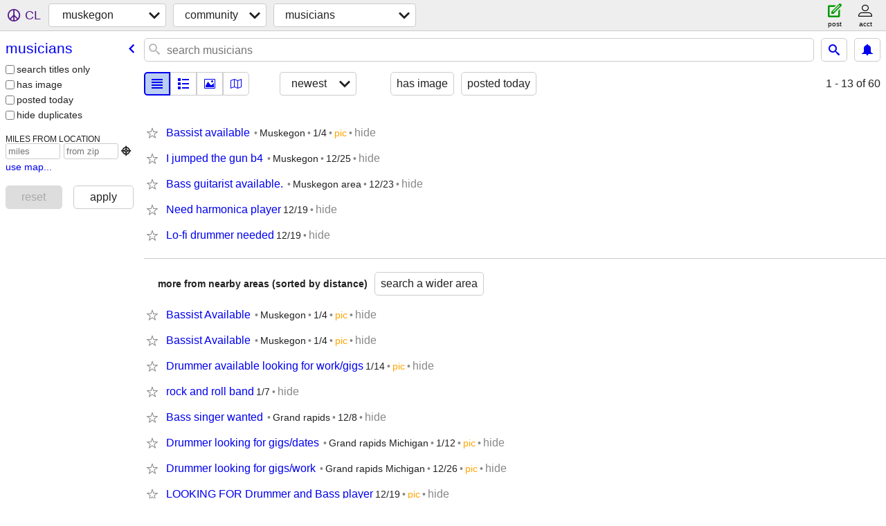

--- FILE ---
content_type: text/html; charset=utf-8
request_url: https://muskegon.craigslist.org/search/muc
body_size: 2507
content:
<!DOCTYPE html>
<html>
<head>
    
	<meta charset="UTF-8">
	<meta http-equiv="X-UA-Compatible" content="IE=Edge">
	<meta name="viewport" content="width=device-width,initial-scale=1">
	<meta property="og:site_name" content="craigslist">
	<meta name="twitter:card" content="preview">
	<meta property="og:title" content="muskegon musicians - craigslist">
	<meta name="description" content="muskegon musicians - craigslist">
	<meta property="og:description" content="muskegon musicians - craigslist">
	<meta property="og:url" content="https://muskegon.craigslist.org/search/muc">
	<title>muskegon musicians - craigslist</title>
	<link rel="canonical" href="https://muskegon.craigslist.org/search/muc">
	<link rel="alternate" href="https://muskegon.craigslist.org/search/muc" hreflang="x-default">



    <link rel="icon" href="/favicon.ico" id="favicon" />

<script type="application/ld+json" id="ld_searchpage_data" >
    {"description":"Musicians in Muskegon, MI","@context":"https://schema.org","breadcrumb":{"@type":"BreadcrumbList","@context":"https://schema.org","itemListElement":[{"item":"https://muskegon.craigslist.org","@type":"ListItem","name":"muskegon.craigslist.org","position":1},{"item":"https://muskegon.craigslist.org/search/ccc","name":"community","position":2,"@type":"ListItem"},{"position":3,"name":"musicians","@type":"ListItem","item":"https://muskegon.craigslist.org/search/muc"}]},"@type":"SearchResultsPage"}
</script>



    <style>
        body {
            font-family: sans-serif;
        }

        #no-js {
            position: fixed;
            z-index: 100000;
            top: 0;
            bottom: 0;
            left: 0;
            right: 0;
            overflow:auto;
            margin: 0;
            background: transparent;
        }

        #no-js h1 {
            margin: 0;
            padding: .5em;
            color: #00E;
            background-color: #cccccc;
        }

        #no-js  p {
            margin: 1em;
        }

        .no-js header,
        .no-js form,
        .no-js .tsb,
        .unsupported-browser header,
        .unsupported-browser form,
        .unsupported-browser .tsb {
            display: none;
        }

        #curtain {
            display: none;
            position: fixed;
            z-index: 9000;
            top: 0;
            bottom: 0;
            left: 0;
            right: 0;
            margin: 0;
            padding: 0;
            border: 0;
            background: transparent;
        }

        .show-curtain #curtain {
            display: block;
        }

        #curtain .cover,
        #curtain .content {
            position: absolute;
            display: block;
            top: 0;
            bottom: 0;
            left: 0;
            right: 0;
            margin: 0;
            padding: 0;
            border: 0;
        }

        #curtain .cover {
            z-index: 1;
            background-color: white;
        }

        .show-curtain #curtain .cover {
            opacity: 0.7;
        }

        .show-curtain.clear #curtain .cover {
            opacity: 0;
        }

        .show-curtain.opaque #curtain .cover {
            opacity: 1;
        }

        #curtain .content {
            z-index: 2;
            background: transparent;
            color: #00E;

            display: flex;
            flex-direction: column;
            justify-content: center;
            align-items: center;
        }

        .unrecoverable #curtain .content,
        .unsupported-browser #curtain .content {
            display: block;
            align-items: start;
        }

        #curtain h1 {
            margin: 0;
            padding: .5em;
            background-color: #cccccc;
        }

        #curtain  p {
            margin: 1em;
            color: black;
        }

        .pacify #curtain .icom-:after {
            content: "\eb23";
        }

        #curtain .text {
            display: none;
        }

        .loading #curtain .text.loading,
        .reading #curtain .text.reading,
        .writing #curtain .text.writing,
        .saving #curtain .text.saving,
        .searching #curtain .text.searching,
        .unrecoverable #curtain .text.unrecoverable,
        .message #curtain .text.message {
            display: block;
        }

        .unrecoverable #curtain .text.unrecoverable {
        }

        @keyframes rotate {
            from {
                transform: rotate(0deg);
            }
            to {
                transform: rotate(359deg);
            }
        }

        .pacify #curtain .icom- {
            font-size: 3em;
            animation: rotate 2s infinite linear;
        }
    </style>

    <style>
        body {
            margin: 0;
            border: 0;
            padding: 0;
        }

        ol.cl-static-search-results, .cl-static-header {
            display:none;
        }

        .no-js ol.cl-static-search-results, .no-js .cl-static-header {
            display:block;
        }
    </style>


</head>

<body  class="no-js"  >



    <div class="cl-content">
        <main>
        </main>
    </div>

    <div id="curtain">
        <div class="cover"></div>
        <div class="content">
            <div class="icom-"></div>
            <div class="text loading">loading</div>
            <div class="text reading">reading</div>
            <div class="text writing">writing</div>
            <div class="text saving">saving</div>
            <div class="text searching">searching</div>
            <div id="curtainText" class="text message"></div>
            <div class="text unrecoverable">
                 <p><a id="cl-unrecoverable-hard-refresh" href="#" onclick="location.reload(true);">refresh the page.</a></p>
             </div>
         </div>
    </div>



    <script>
        (function() {
            try {
                window.onpageshow = function(event) {
                    if (event.persisted && cl.upTime()>1000 && /iPhone/.test(navigator.userAgent)) {
                        window.location.reload();
                    }
                };

                window.addEventListener('DOMContentLoaded', function() {
                    document.body.classList.remove('no-js');
                });
                document.body.classList.remove('no-js');
            } catch(e) {
                console.log(e);
            }
        })();
    </script>

    
     
     <script src="https://www.craigslist.org/static/www/d58afecda5261cb9fcb91b2d144412254d004485.js" crossorigin="anonymous"></script>
     <script>
         window.cl.init(
             'https://www.craigslist.org/static/www/',
             '',
             'www',
             'search',
             {
'defaultLocale': "en_US",
'initialCategoryAbbr': "muc",
'location': {"country":"US","postal":"49443","url":"muskegon.craigslist.org","radius":3.8,"lat":43.235,"region":"MI","lon":-86.248,"areaId":554,"city":"Muskegon"},
'seoLinks': 0
},
             0
         );
     </script>
     

    
    <iframe id="cl-local-storage" src="https://www.craigslist.org/static/www/localStorage-092e9f9e2f09450529e744902aa7cdb3a5cc868d.html" style="display:none;"></iframe>
    


    <script>
        window.cl.specialCurtainMessages = {
            unsupportedBrowser: [
                "We've detected you are using a browser that is missing critical features.",
                "Please visit craigslist from a modern browser."
            ],
            unrecoverableError: [
                "There was an error loading the page."
            ]
        };
    </script>
    <div class="cl-static-header">
        <a href="/">craigslist</a>
            <h1>Musicians in Muskegon, MI</h1>
    </div>

    <ol class="cl-static-search-results">
        <li class="cl-static-hub-links">
            <div>see also</div>
        </li>
        <li class="cl-static-search-result" title="Bassist available">
            <a href="https://muskegon.craigslist.org/muc/d/muskegon-bassist-available/7904001525.html">
                <div class="title">Bassist available</div>

                <div class="details">
                    <div class="price">$0</div>
                    <div class="location">
                        Muskegon
                    </div>
                </div>
            </a>
        </li>
        <li class="cl-static-search-result" title="I jumped the gun b4">
            <a href="https://muskegon.craigslist.org/muc/d/muskegon-jumped-the-gun-b4/7904538514.html">
                <div class="title">I jumped the gun b4</div>

                <div class="details">
                    <div class="price">$0</div>
                    <div class="location">
                        Muskegon
                    </div>
                </div>
            </a>
        </li>
        <li class="cl-static-search-result" title="Bass guitarist available.">
            <a href="https://muskegon.craigslist.org/muc/d/shelby-bass-guitarist-available/7904149825.html">
                <div class="title">Bass guitarist available.</div>

                <div class="details">
                    <div class="price">$0</div>
                    <div class="location">
                        Muskegon area
                    </div>
                </div>
            </a>
        </li>
        <li class="cl-static-search-result" title="Need harmonica player">
            <a href="https://muskegon.craigslist.org/muc/d/muskegon-need-harmonica-player/7903343058.html">
                <div class="title">Need harmonica player</div>

                <div class="details">
                    <div class="price">$0</div>
                </div>
            </a>
        </li>
        <li class="cl-static-search-result" title="Lo-fi drummer needed">
            <a href="https://muskegon.craigslist.org/muc/d/muskegon-lo-fi-drummer-needed/7903342848.html">
                <div class="title">Lo-fi drummer needed</div>

                <div class="details">
                    <div class="price">$0</div>
                </div>
            </a>
        </li>
    </ol>
</body>
</html>
